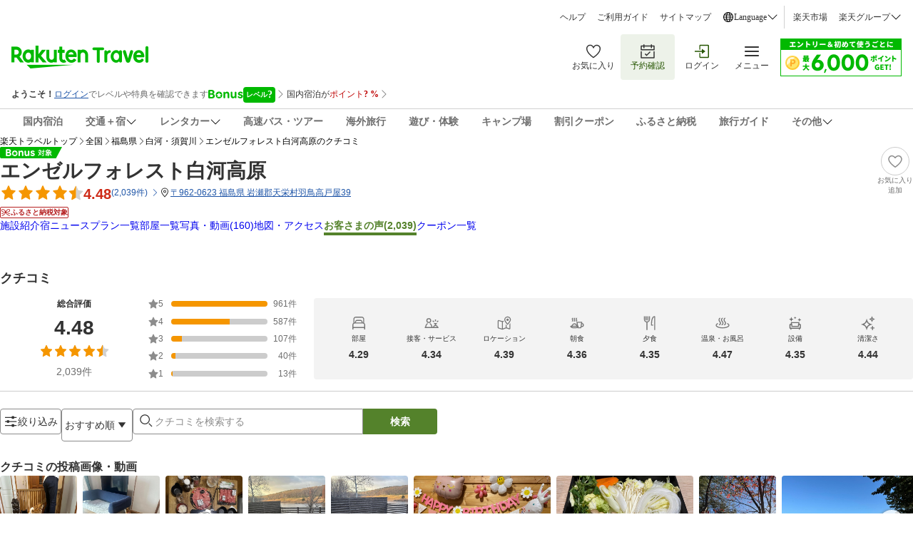

--- FILE ---
content_type: image/svg+xml
request_url: https://trvimg.r10s.jp/share/common/header/images/icon_shinkansen_hotel.svg
body_size: 514
content:
<svg width="24" height="25" viewBox="0 0 24 25" fill="none" xmlns="http://www.w3.org/2000/svg">
<g id="shinkansen_hotel">
<g id="Union">
<path d="M10.3687 3.92725C11.325 3.43975 12.375 3.17725 13.4437 3.17725H22.5V4.67725H13.4625C12.6375 4.67725 11.7938 4.8835 11.0625 5.2585L8.53125 6.55225H12.5625L10.125 8.05225H5.625L5.75625 7.97725L3.50625 9.121C3.1875 9.271 3 9.5335 3 9.81475C3 10.2835 3.54375 10.6772 4.18125 10.6772H7.5V12.1772H4.18125C2.7 12.1772 1.5 11.1272 1.5 9.81475C1.5 8.98975 2.00625 8.20225 2.83125 7.78975L10.3687 3.92725Z" fill="#333333"/>
<path d="M18 6.55225H19.5V8.05225H18V6.55225Z" fill="#333333"/>
<path d="M22.5 6.55225H21V8.05225H22.5V6.55225Z" fill="#333333"/>
<path d="M15 6.55225H16.5V8.05225H15V6.55225Z" fill="#333333"/>
<path d="M18 16.6772H15.75V15.1772H18V16.6772Z" fill="#333333"/>
<path d="M12 16.6772H14.25V15.1772H12V16.6772Z" fill="#333333"/>
<path d="M18 19.6772H15.75V18.1772H18V19.6772Z" fill="#333333"/>
<path d="M12 19.6772H14.25V18.1772H12V19.6772Z" fill="#333333"/>
<path fill-rule="evenodd" clip-rule="evenodd" d="M21 21.1772H22.5V22.6772H7.5V21.1772H9V12.1772H11.25V10.6772H18.75V12.1772H21V21.1772ZM19.5 13.6772V21.1772H10.5V13.6772H19.5Z" fill="#333333"/>
</g>
</g>
</svg>
